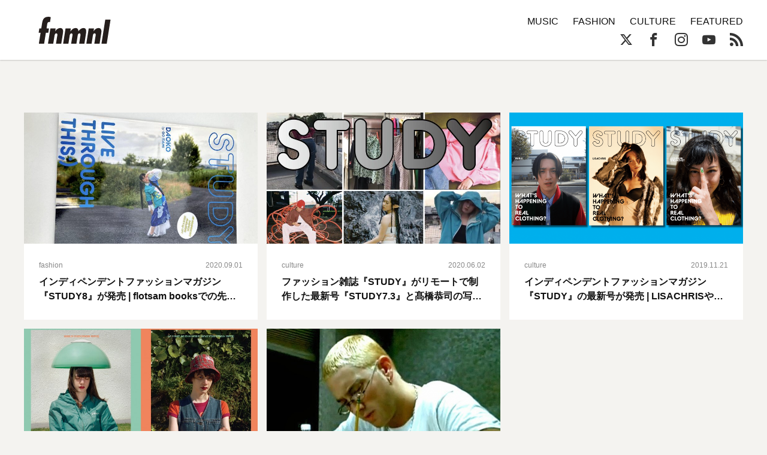

--- FILE ---
content_type: text/plain
request_url: https://www.google-analytics.com/j/collect?v=1&_v=j102&a=1298878386&t=pageview&_s=1&dl=https%3A%2F%2Ffnmnl.tv%2Ftag%2Fstudy&ul=en-us%40posix&dt=Study%20-%20FNMNL%20(%E3%83%95%E3%82%A7%E3%83%8E%E3%83%A1%E3%83%8A%E3%83%AB)&sr=1280x720&vp=1280x720&_u=IEBAAEABAAAAACAAI~&jid=2122208011&gjid=471274334&cid=749514226.1769913565&tid=UA-76031723-1&_gid=948342913.1769913565&_r=1&_slc=1&z=1018058669
body_size: -448
content:
2,cG-CY8VVSREDG